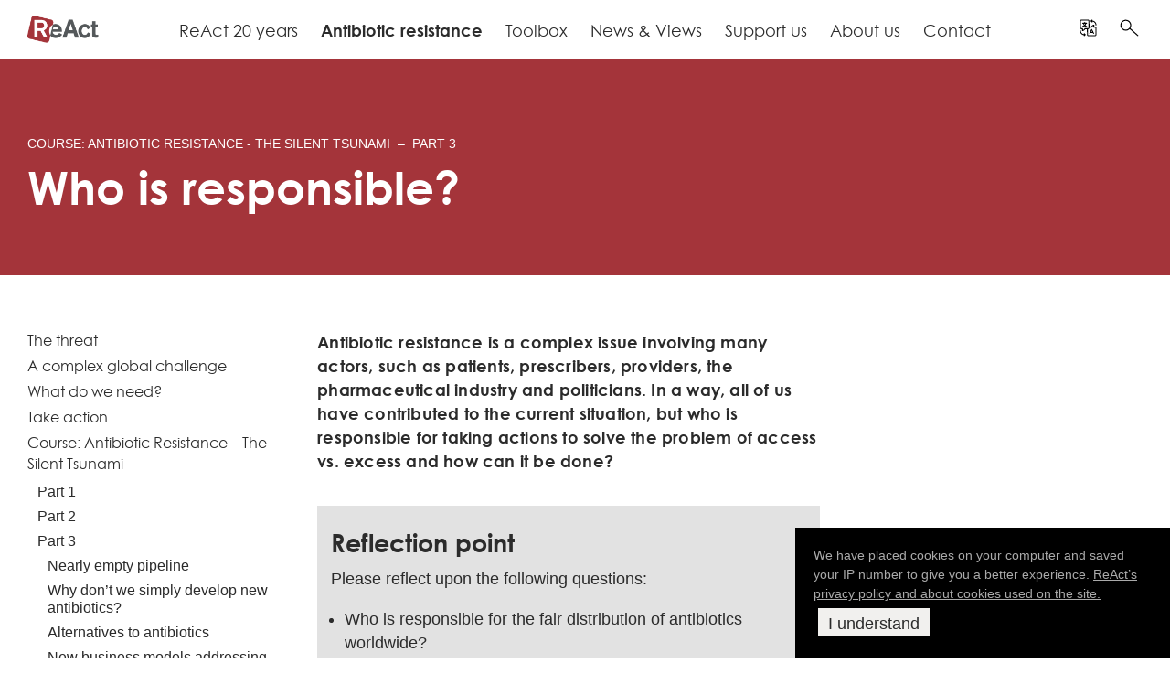

--- FILE ---
content_type: text/html; charset=UTF-8
request_url: https://www.reactgroup.org/antibiotic-resistance/course-antibiotic-resistance-the-silent-tsunami/part-3/who-is-responsible/
body_size: 13104
content:
<!DOCTYPE html>
<html lang="en-US">
<head>
	<meta charset="UTF-8">
	<meta name="viewport" content="width=device-width, initial-scale=1">

	<!-- Google Tag Manager -->
	<script>(function(w,d,s,l,i){w[l]=w[l]||[];w[l].push({'gtm.start':
		new Date().getTime(),event:'gtm.js'});var f=d.getElementsByTagName(s)[0],
		j=d.createElement(s),dl=l!='dataLayer'?'&l='+l:'';j.async=true;j.src=
		'https://www.googletagmanager.com/gtm.js?id='+i+dl;f.parentNode.insertBefore(j,f);
		})(window,document,'script','dataLayer','GTM-TSK6VHG');
	</script>
	<!-- End Google Tag Manager -->

	<meta name='robots' content='index, follow, max-image-preview:large, max-snippet:-1, max-video-preview:-1' />

	<!-- This site is optimized with the Yoast SEO Premium plugin v26.7 (Yoast SEO v26.7) - https://yoast.com/wordpress/plugins/seo/ -->
	<title>Who is responsible? &#8211; Part 3 &#8211; ReAct</title>
	<link rel="canonical" href="https://www.reactgroup.org/antibiotic-resistance/course-antibiotic-resistance-the-silent-tsunami/part-3/who-is-responsible/" />
	<meta property="og:locale" content="en_US" />
	<meta property="og:type" content="article" />
	<meta property="og:title" content="Who is responsible?" />
	<meta property="og:description" content="Reflection point Please reflect upon the following questions: Who is responsible for the fair distribution of antibiotics worldwide? How do we find distribution models that increase access to effective antibiotics while reducing excess use in low- and middle-income countries? © Uppsala University" />
	<meta property="og:url" content="https://www.reactgroup.org/antibiotic-resistance/course-antibiotic-resistance-the-silent-tsunami/part-3/who-is-responsible/" />
	<meta property="og:site_name" content="ReAct" />
	<meta property="article:publisher" content="https://www.facebook.com/reactgroup/" />
	<meta property="article:modified_time" content="2018-03-26T10:08:09+00:00" />
	<meta name="twitter:card" content="summary_large_image" />
	<meta name="twitter:site" content="@reactgroup" />
	<script type="application/ld+json" class="yoast-schema-graph">{"@context":"https://schema.org","@graph":[{"@type":"WebPage","@id":"https://www.reactgroup.org/antibiotic-resistance/course-antibiotic-resistance-the-silent-tsunami/part-3/who-is-responsible/","url":"https://www.reactgroup.org/antibiotic-resistance/course-antibiotic-resistance-the-silent-tsunami/part-3/who-is-responsible/","name":"Who is responsible? &#8211; Part 3 &#8211; ReAct","isPartOf":{"@id":"https://www.reactgroup.org/#website"},"datePublished":"2018-03-06T15:10:35+00:00","dateModified":"2018-03-26T10:08:09+00:00","breadcrumb":{"@id":"https://www.reactgroup.org/antibiotic-resistance/course-antibiotic-resistance-the-silent-tsunami/part-3/who-is-responsible/#breadcrumb"},"inLanguage":"en-US","potentialAction":[{"@type":"ReadAction","target":["https://www.reactgroup.org/antibiotic-resistance/course-antibiotic-resistance-the-silent-tsunami/part-3/who-is-responsible/"]}]},{"@type":"BreadcrumbList","@id":"https://www.reactgroup.org/antibiotic-resistance/course-antibiotic-resistance-the-silent-tsunami/part-3/who-is-responsible/#breadcrumb","itemListElement":[{"@type":"ListItem","position":1,"name":"Home","item":"https://www.reactgroup.org/"},{"@type":"ListItem","position":2,"name":"Antibiotic resistance","item":"https://www.reactgroup.org/antibiotic-resistance/"},{"@type":"ListItem","position":3,"name":"Course: Antibiotic Resistance &#8211; The Silent Tsunami","item":"https://www.reactgroup.org/antibiotic-resistance/course-antibiotic-resistance-the-silent-tsunami/"},{"@type":"ListItem","position":4,"name":"Part 3","item":"https://www.reactgroup.org/antibiotic-resistance/course-antibiotic-resistance-the-silent-tsunami/part-3/"},{"@type":"ListItem","position":5,"name":"Who is responsible?"}]},{"@type":"WebSite","@id":"https://www.reactgroup.org/#website","url":"https://www.reactgroup.org/","name":"ReAct","description":"Action on Antibiotic Resistance","potentialAction":[{"@type":"SearchAction","target":{"@type":"EntryPoint","urlTemplate":"https://www.reactgroup.org/?s={search_term_string}"},"query-input":{"@type":"PropertyValueSpecification","valueRequired":true,"valueName":"search_term_string"}}],"inLanguage":"en-US"}]}</script>
	<!-- / Yoast SEO Premium plugin. -->


<link rel='dns-prefetch' href='//www.reactgroup.org' />
<link rel="alternate" type="application/rss+xml" title="ReAct &raquo; Feed" href="https://www.reactgroup.org/feed/" />
<link rel="alternate" type="application/rss+xml" title="ReAct &raquo; Comments Feed" href="https://www.reactgroup.org/comments/feed/" />
<link rel="alternate" title="oEmbed (JSON)" type="application/json+oembed" href="https://www.reactgroup.org/wp-json/oembed/1.0/embed?url=https%3A%2F%2Fwww.reactgroup.org%2Fantibiotic-resistance%2Fcourse-antibiotic-resistance-the-silent-tsunami%2Fpart-3%2Fwho-is-responsible%2F" />
<link rel="alternate" title="oEmbed (XML)" type="text/xml+oembed" href="https://www.reactgroup.org/wp-json/oembed/1.0/embed?url=https%3A%2F%2Fwww.reactgroup.org%2Fantibiotic-resistance%2Fcourse-antibiotic-resistance-the-silent-tsunami%2Fpart-3%2Fwho-is-responsible%2F&#038;format=xml" />
<style id='wp-img-auto-sizes-contain-inline-css' type='text/css'>
img:is([sizes=auto i],[sizes^="auto," i]){contain-intrinsic-size:3000px 1500px}
/*# sourceURL=wp-img-auto-sizes-contain-inline-css */
</style>
<style id='wp-block-library-inline-css' type='text/css'>
:root{--wp-block-synced-color:#7a00df;--wp-block-synced-color--rgb:122,0,223;--wp-bound-block-color:var(--wp-block-synced-color);--wp-editor-canvas-background:#ddd;--wp-admin-theme-color:#007cba;--wp-admin-theme-color--rgb:0,124,186;--wp-admin-theme-color-darker-10:#006ba1;--wp-admin-theme-color-darker-10--rgb:0,107,160.5;--wp-admin-theme-color-darker-20:#005a87;--wp-admin-theme-color-darker-20--rgb:0,90,135;--wp-admin-border-width-focus:2px}@media (min-resolution:192dpi){:root{--wp-admin-border-width-focus:1.5px}}.wp-element-button{cursor:pointer}:root .has-very-light-gray-background-color{background-color:#eee}:root .has-very-dark-gray-background-color{background-color:#313131}:root .has-very-light-gray-color{color:#eee}:root .has-very-dark-gray-color{color:#313131}:root .has-vivid-green-cyan-to-vivid-cyan-blue-gradient-background{background:linear-gradient(135deg,#00d084,#0693e3)}:root .has-purple-crush-gradient-background{background:linear-gradient(135deg,#34e2e4,#4721fb 50%,#ab1dfe)}:root .has-hazy-dawn-gradient-background{background:linear-gradient(135deg,#faaca8,#dad0ec)}:root .has-subdued-olive-gradient-background{background:linear-gradient(135deg,#fafae1,#67a671)}:root .has-atomic-cream-gradient-background{background:linear-gradient(135deg,#fdd79a,#004a59)}:root .has-nightshade-gradient-background{background:linear-gradient(135deg,#330968,#31cdcf)}:root .has-midnight-gradient-background{background:linear-gradient(135deg,#020381,#2874fc)}:root{--wp--preset--font-size--normal:16px;--wp--preset--font-size--huge:42px}.has-regular-font-size{font-size:1em}.has-larger-font-size{font-size:2.625em}.has-normal-font-size{font-size:var(--wp--preset--font-size--normal)}.has-huge-font-size{font-size:var(--wp--preset--font-size--huge)}.has-text-align-center{text-align:center}.has-text-align-left{text-align:left}.has-text-align-right{text-align:right}.has-fit-text{white-space:nowrap!important}#end-resizable-editor-section{display:none}.aligncenter{clear:both}.items-justified-left{justify-content:flex-start}.items-justified-center{justify-content:center}.items-justified-right{justify-content:flex-end}.items-justified-space-between{justify-content:space-between}.screen-reader-text{border:0;clip-path:inset(50%);height:1px;margin:-1px;overflow:hidden;padding:0;position:absolute;width:1px;word-wrap:normal!important}.screen-reader-text:focus{background-color:#ddd;clip-path:none;color:#444;display:block;font-size:1em;height:auto;left:5px;line-height:normal;padding:15px 23px 14px;text-decoration:none;top:5px;width:auto;z-index:100000}html :where(.has-border-color){border-style:solid}html :where([style*=border-top-color]){border-top-style:solid}html :where([style*=border-right-color]){border-right-style:solid}html :where([style*=border-bottom-color]){border-bottom-style:solid}html :where([style*=border-left-color]){border-left-style:solid}html :where([style*=border-width]){border-style:solid}html :where([style*=border-top-width]){border-top-style:solid}html :where([style*=border-right-width]){border-right-style:solid}html :where([style*=border-bottom-width]){border-bottom-style:solid}html :where([style*=border-left-width]){border-left-style:solid}html :where(img[class*=wp-image-]){height:auto;max-width:100%}:where(figure){margin:0 0 1em}html :where(.is-position-sticky){--wp-admin--admin-bar--position-offset:var(--wp-admin--admin-bar--height,0px)}@media screen and (max-width:600px){html :where(.is-position-sticky){--wp-admin--admin-bar--position-offset:0px}}

/*# sourceURL=wp-block-library-inline-css */
</style><style id='global-styles-inline-css' type='text/css'>
:root{--wp--preset--aspect-ratio--square: 1;--wp--preset--aspect-ratio--4-3: 4/3;--wp--preset--aspect-ratio--3-4: 3/4;--wp--preset--aspect-ratio--3-2: 3/2;--wp--preset--aspect-ratio--2-3: 2/3;--wp--preset--aspect-ratio--16-9: 16/9;--wp--preset--aspect-ratio--9-16: 9/16;--wp--preset--color--black: #000000;--wp--preset--color--cyan-bluish-gray: #abb8c3;--wp--preset--color--white: #ffffff;--wp--preset--color--pale-pink: #f78da7;--wp--preset--color--vivid-red: #cf2e2e;--wp--preset--color--luminous-vivid-orange: #ff6900;--wp--preset--color--luminous-vivid-amber: #fcb900;--wp--preset--color--light-green-cyan: #7bdcb5;--wp--preset--color--vivid-green-cyan: #00d084;--wp--preset--color--pale-cyan-blue: #8ed1fc;--wp--preset--color--vivid-cyan-blue: #0693e3;--wp--preset--color--vivid-purple: #9b51e0;--wp--preset--gradient--vivid-cyan-blue-to-vivid-purple: linear-gradient(135deg,rgb(6,147,227) 0%,rgb(155,81,224) 100%);--wp--preset--gradient--light-green-cyan-to-vivid-green-cyan: linear-gradient(135deg,rgb(122,220,180) 0%,rgb(0,208,130) 100%);--wp--preset--gradient--luminous-vivid-amber-to-luminous-vivid-orange: linear-gradient(135deg,rgb(252,185,0) 0%,rgb(255,105,0) 100%);--wp--preset--gradient--luminous-vivid-orange-to-vivid-red: linear-gradient(135deg,rgb(255,105,0) 0%,rgb(207,46,46) 100%);--wp--preset--gradient--very-light-gray-to-cyan-bluish-gray: linear-gradient(135deg,rgb(238,238,238) 0%,rgb(169,184,195) 100%);--wp--preset--gradient--cool-to-warm-spectrum: linear-gradient(135deg,rgb(74,234,220) 0%,rgb(151,120,209) 20%,rgb(207,42,186) 40%,rgb(238,44,130) 60%,rgb(251,105,98) 80%,rgb(254,248,76) 100%);--wp--preset--gradient--blush-light-purple: linear-gradient(135deg,rgb(255,206,236) 0%,rgb(152,150,240) 100%);--wp--preset--gradient--blush-bordeaux: linear-gradient(135deg,rgb(254,205,165) 0%,rgb(254,45,45) 50%,rgb(107,0,62) 100%);--wp--preset--gradient--luminous-dusk: linear-gradient(135deg,rgb(255,203,112) 0%,rgb(199,81,192) 50%,rgb(65,88,208) 100%);--wp--preset--gradient--pale-ocean: linear-gradient(135deg,rgb(255,245,203) 0%,rgb(182,227,212) 50%,rgb(51,167,181) 100%);--wp--preset--gradient--electric-grass: linear-gradient(135deg,rgb(202,248,128) 0%,rgb(113,206,126) 100%);--wp--preset--gradient--midnight: linear-gradient(135deg,rgb(2,3,129) 0%,rgb(40,116,252) 100%);--wp--preset--font-size--small: 13px;--wp--preset--font-size--medium: 20px;--wp--preset--font-size--large: 36px;--wp--preset--font-size--x-large: 42px;--wp--preset--spacing--20: 0.44rem;--wp--preset--spacing--30: 0.67rem;--wp--preset--spacing--40: 1rem;--wp--preset--spacing--50: 1.5rem;--wp--preset--spacing--60: 2.25rem;--wp--preset--spacing--70: 3.38rem;--wp--preset--spacing--80: 5.06rem;--wp--preset--shadow--natural: 6px 6px 9px rgba(0, 0, 0, 0.2);--wp--preset--shadow--deep: 12px 12px 50px rgba(0, 0, 0, 0.4);--wp--preset--shadow--sharp: 6px 6px 0px rgba(0, 0, 0, 0.2);--wp--preset--shadow--outlined: 6px 6px 0px -3px rgb(255, 255, 255), 6px 6px rgb(0, 0, 0);--wp--preset--shadow--crisp: 6px 6px 0px rgb(0, 0, 0);}:where(.is-layout-flex){gap: 0.5em;}:where(.is-layout-grid){gap: 0.5em;}body .is-layout-flex{display: flex;}.is-layout-flex{flex-wrap: wrap;align-items: center;}.is-layout-flex > :is(*, div){margin: 0;}body .is-layout-grid{display: grid;}.is-layout-grid > :is(*, div){margin: 0;}:where(.wp-block-columns.is-layout-flex){gap: 2em;}:where(.wp-block-columns.is-layout-grid){gap: 2em;}:where(.wp-block-post-template.is-layout-flex){gap: 1.25em;}:where(.wp-block-post-template.is-layout-grid){gap: 1.25em;}.has-black-color{color: var(--wp--preset--color--black) !important;}.has-cyan-bluish-gray-color{color: var(--wp--preset--color--cyan-bluish-gray) !important;}.has-white-color{color: var(--wp--preset--color--white) !important;}.has-pale-pink-color{color: var(--wp--preset--color--pale-pink) !important;}.has-vivid-red-color{color: var(--wp--preset--color--vivid-red) !important;}.has-luminous-vivid-orange-color{color: var(--wp--preset--color--luminous-vivid-orange) !important;}.has-luminous-vivid-amber-color{color: var(--wp--preset--color--luminous-vivid-amber) !important;}.has-light-green-cyan-color{color: var(--wp--preset--color--light-green-cyan) !important;}.has-vivid-green-cyan-color{color: var(--wp--preset--color--vivid-green-cyan) !important;}.has-pale-cyan-blue-color{color: var(--wp--preset--color--pale-cyan-blue) !important;}.has-vivid-cyan-blue-color{color: var(--wp--preset--color--vivid-cyan-blue) !important;}.has-vivid-purple-color{color: var(--wp--preset--color--vivid-purple) !important;}.has-black-background-color{background-color: var(--wp--preset--color--black) !important;}.has-cyan-bluish-gray-background-color{background-color: var(--wp--preset--color--cyan-bluish-gray) !important;}.has-white-background-color{background-color: var(--wp--preset--color--white) !important;}.has-pale-pink-background-color{background-color: var(--wp--preset--color--pale-pink) !important;}.has-vivid-red-background-color{background-color: var(--wp--preset--color--vivid-red) !important;}.has-luminous-vivid-orange-background-color{background-color: var(--wp--preset--color--luminous-vivid-orange) !important;}.has-luminous-vivid-amber-background-color{background-color: var(--wp--preset--color--luminous-vivid-amber) !important;}.has-light-green-cyan-background-color{background-color: var(--wp--preset--color--light-green-cyan) !important;}.has-vivid-green-cyan-background-color{background-color: var(--wp--preset--color--vivid-green-cyan) !important;}.has-pale-cyan-blue-background-color{background-color: var(--wp--preset--color--pale-cyan-blue) !important;}.has-vivid-cyan-blue-background-color{background-color: var(--wp--preset--color--vivid-cyan-blue) !important;}.has-vivid-purple-background-color{background-color: var(--wp--preset--color--vivid-purple) !important;}.has-black-border-color{border-color: var(--wp--preset--color--black) !important;}.has-cyan-bluish-gray-border-color{border-color: var(--wp--preset--color--cyan-bluish-gray) !important;}.has-white-border-color{border-color: var(--wp--preset--color--white) !important;}.has-pale-pink-border-color{border-color: var(--wp--preset--color--pale-pink) !important;}.has-vivid-red-border-color{border-color: var(--wp--preset--color--vivid-red) !important;}.has-luminous-vivid-orange-border-color{border-color: var(--wp--preset--color--luminous-vivid-orange) !important;}.has-luminous-vivid-amber-border-color{border-color: var(--wp--preset--color--luminous-vivid-amber) !important;}.has-light-green-cyan-border-color{border-color: var(--wp--preset--color--light-green-cyan) !important;}.has-vivid-green-cyan-border-color{border-color: var(--wp--preset--color--vivid-green-cyan) !important;}.has-pale-cyan-blue-border-color{border-color: var(--wp--preset--color--pale-cyan-blue) !important;}.has-vivid-cyan-blue-border-color{border-color: var(--wp--preset--color--vivid-cyan-blue) !important;}.has-vivid-purple-border-color{border-color: var(--wp--preset--color--vivid-purple) !important;}.has-vivid-cyan-blue-to-vivid-purple-gradient-background{background: var(--wp--preset--gradient--vivid-cyan-blue-to-vivid-purple) !important;}.has-light-green-cyan-to-vivid-green-cyan-gradient-background{background: var(--wp--preset--gradient--light-green-cyan-to-vivid-green-cyan) !important;}.has-luminous-vivid-amber-to-luminous-vivid-orange-gradient-background{background: var(--wp--preset--gradient--luminous-vivid-amber-to-luminous-vivid-orange) !important;}.has-luminous-vivid-orange-to-vivid-red-gradient-background{background: var(--wp--preset--gradient--luminous-vivid-orange-to-vivid-red) !important;}.has-very-light-gray-to-cyan-bluish-gray-gradient-background{background: var(--wp--preset--gradient--very-light-gray-to-cyan-bluish-gray) !important;}.has-cool-to-warm-spectrum-gradient-background{background: var(--wp--preset--gradient--cool-to-warm-spectrum) !important;}.has-blush-light-purple-gradient-background{background: var(--wp--preset--gradient--blush-light-purple) !important;}.has-blush-bordeaux-gradient-background{background: var(--wp--preset--gradient--blush-bordeaux) !important;}.has-luminous-dusk-gradient-background{background: var(--wp--preset--gradient--luminous-dusk) !important;}.has-pale-ocean-gradient-background{background: var(--wp--preset--gradient--pale-ocean) !important;}.has-electric-grass-gradient-background{background: var(--wp--preset--gradient--electric-grass) !important;}.has-midnight-gradient-background{background: var(--wp--preset--gradient--midnight) !important;}.has-small-font-size{font-size: var(--wp--preset--font-size--small) !important;}.has-medium-font-size{font-size: var(--wp--preset--font-size--medium) !important;}.has-large-font-size{font-size: var(--wp--preset--font-size--large) !important;}.has-x-large-font-size{font-size: var(--wp--preset--font-size--x-large) !important;}
/*# sourceURL=global-styles-inline-css */
</style>

<style id='classic-theme-styles-inline-css' type='text/css'>
/*! This file is auto-generated */
.wp-block-button__link{color:#fff;background-color:#32373c;border-radius:9999px;box-shadow:none;text-decoration:none;padding:calc(.667em + 2px) calc(1.333em + 2px);font-size:1.125em}.wp-block-file__button{background:#32373c;color:#fff;text-decoration:none}
/*# sourceURL=/wp-includes/css/classic-themes.min.css */
</style>
<link rel='stylesheet' id='main-style-css' href='https://www.reactgroup.org/wp-content/themes/react-2016/css.3.css?ver=20230819' type='text/css' media='all' />
<link rel='stylesheet' id='zotpress.shortcode.min.css-css' href='https://www.reactgroup.org/wp-content/plugins/zotpress/css/zotpress.shortcode.min.css?ver=7.4' type='text/css' media='all' />
<script type="text/javascript" src="https://www.reactgroup.org/wp-includes/js/jquery/jquery.min.js?ver=3.7.1" id="jquery-core-js"></script>
<script type="text/javascript" src="https://www.reactgroup.org/wp-includes/js/jquery/jquery-migrate.min.js?ver=3.4.1" id="jquery-migrate-js"></script>
<link rel="https://api.w.org/" href="https://www.reactgroup.org/wp-json/" /><link rel="alternate" title="JSON" type="application/json" href="https://www.reactgroup.org/wp-json/wp/v2/pages/20565" /><link rel='shortlink' href='https://www.reactgroup.org/?p=20565' />
		<!-- HappyForms global container -->
		<script type="text/javascript">HappyForms = {};</script>
		<!-- End of HappyForms global container -->
		<link rel="icon" href="https://www.reactgroup.org/wp-content/uploads/2020/05/cropped-Favicon-32x32.png" sizes="32x32" />
<link rel="icon" href="https://www.reactgroup.org/wp-content/uploads/2020/05/cropped-Favicon-192x192.png" sizes="192x192" />
<link rel="apple-touch-icon" href="https://www.reactgroup.org/wp-content/uploads/2020/05/cropped-Favicon-180x180.png" />
<meta name="msapplication-TileImage" content="https://www.reactgroup.org/wp-content/uploads/2020/05/cropped-Favicon-270x270.png" />
</head>

<body class="wp-singular page-template-default page page-id-20565 page-child parent-pageid-20533 wp-theme-react-2016">
	<!-- Google Tag Manager (noscript) -->
	<noscript><iframe src="https://www.googletagmanager.com/ns.html?id=GTM-TSK6VHG" height="0" width="0" style="display:none;visibility:hidden"></iframe></noscript>
	<!-- End Google Tag Manager (noscript) -->

	<!-- Shortcut to Content -->
	<a class="skip-link screen-reader-text" href="#main">Skip to content</a>
	<div id="menu-overlay"></diV>

	<header role="banner" id="main-header">
		<div id="main-header-inner">
			<button class="menu-open" aria-controls="mobile-nav">Menu</button>

			<a href="/" class="logo"><img src="https://www.reactgroup.org/wp-content/themes/react-2016/materials/subPageLogo.png" alt="ReAct" /></a>

			<nav id="primary-navigation" class="primary-navigation"><ul id="menu-top-menu" class="nav-menu"><li id="menu-item-40623" class="menu-item menu-item-type-post_type menu-item-object-page menu-item-40623"><a href="https://www.reactgroup.org/react-20-years/">ReAct 20 years</a></li>
<li id="menu-item-11231" class="menu-item menu-item-type-post_type menu-item-object-page current-page-ancestor menu-item-11231"><a href="https://www.reactgroup.org/antibiotic-resistance/">Antibiotic resistance</a></li>
<li id="menu-item-11230" class="menu-item menu-item-type-post_type menu-item-object-page menu-item-11230"><a href="https://www.reactgroup.org/toolbox/">Toolbox</a></li>
<li id="menu-item-16549" class="menu-item menu-item-type-post_type menu-item-object-page menu-item-16549"><a href="https://www.reactgroup.org/news-and-views/">News &#038; Views</a></li>
<li id="menu-item-39043" class="menu-item menu-item-type-post_type menu-item-object-page menu-item-39043"><a href="https://www.reactgroup.org/support-us/">Support us</a></li>
<li id="menu-item-11229" class="menu-item menu-item-type-post_type menu-item-object-page menu-item-11229"><a href="https://www.reactgroup.org/about-us/">About us</a></li>
<li id="menu-item-27407" class="menu-item menu-item-type-post_type menu-item-object-page menu-item-27407"><a href="https://www.reactgroup.org/contact/">Contact</a></li>
</ul></nav>
			<button id="translate-panel-open-button" class="translate-open" role="search" aria-controls="translate-panel"><img id="translate-panel-open-button-img" src="/wp-content/themes/react-2016/materials/icons/Icon--Translate.svg" width="25"><span class="screen-reader-text">Open translation settings</span></button>
			<div class="translate-panel" id="translate-panel">
				<div id="google_translate_outer__2">
					<div id="google_translate_element__2"></div>
					<p class="google_translate_info">Automatic translation by Google. <a href="/about-us/translate-function/">Limitations and info.</a></p>
				</div>
				<button class="translate-close" aria-controls="search-panel"><img src="/wp-content/themes/react-2016/materials/icons/Icon--Close-White.svg" width="25" alt="Close translation settings" ></button>

				<script type="text/javascript">
					function googleTranslateElementInit() {
						if (document.getElementById('google_translate_element__2')) {
							new google.translate.TranslateElement({pageLanguage: 'en', includedLanguages: 'ar,bn,de,es,en,fa,fr,hi,hu,id,it,ja,jv,ko,mr,ms,pa,pt,ru,sv,sw,ta,te,tr,ur,vi,zh-CN,zh-TW', layout: google.translate.TranslateElement.InlineLayout.SIMPLE, autoDisplay: false}, 'google_translate_element__2');
							/* in array we can also include: , gaTrack: true, gaId: 'UA-21640952-1' */
						}
					}
				</script><script type="text/javascript" src="//translate.google.com/translate_a/element.js?cb=googleTranslateElementInit" async></script>
			</div>

			<button class="search-open" role="search" aria-controls="search-panel"><img src="/wp-content/themes/react-2016/materials/icons/Icon--Search.svg" width="25" alt="Open search field" ></button>
			<div class="search-panel" id="search-panel" role="search">
				<link rel='stylesheet' id='searchwp-forms-css' href='https://www.reactgroup.org/wp-content/plugins/searchwp/assets/css/frontend/search-forms.min.css?ver=4.5.6' type='text/css' media='all' />
		<style>
			
			
			
			
			
			
			
			
					</style>
				<form id="searchwp-form-1"
			role="search"
			method="get"
			class="searchwp-form"
			action="/"
			aria-label="Search">
			<input type="hidden" name="swp_form[form_id]" value="1">
			<div class="swp-flex--col swp-flex--wrap swp-flex--gap-md">
				<div class="swp-flex--row swp-items-stretch swp-flex--gap-md">
					<div class="searchwp-form-input-container swp-items-stretch">
						
																		<input type="search"
							class="swp-input--search swp-input"
							placeholder=""
							value=""
							name="s"
							title=""
						   	aria-label="Search"
							aria-required="false"
							 data-swplive="true" data-swpengine="default"                        />
					</div>

											<input type="submit"
							class="search-submit swp-button"
							value="Search"
							aria-label="Search"
						/>
					
				</div>

				
							</div>
					</form>
						<button class="search-close" aria-controls="search-panel"><img src="/wp-content/themes/react-2016/materials/icons/Icon--Close-White.svg" width="25" alt="Close search field" ></button>
			</div>
		</div>
	</header>
	<div class="main-header-space"></div>
<section style="" class="hero-header--article red-bg  ">
	<div class="hero-header--with-menu--inner">
		
		<div class="hero-header--inner">
									<span class="eyebrow">
				<a href="https://www.reactgroup.org/antibiotic-resistance/course-antibiotic-resistance-the-silent-tsunami/">Course: Antibiotic Resistance - The Silent Tsunami</a> <span class="eyebrow-separator">&nbsp;&ndash;&nbsp;</span> 				<a href="https://www.reactgroup.org/antibiotic-resistance/course-antibiotic-resistance-the-silent-tsunami/part-3/">Part 3</a>
			</span>
				
			<h1>Who is responsible?</h1>
		</div>
			</div>
</section>

	
		<div class="article-container red-theme-color">
			<div class="structure-container">
				<div class="structure-col-importance-2">

					<div class="left-column">
		<aside class="article-nav">
			<nav class="nav">
				<div class="menu-article-container">
					<ul id="menu-article" class="menu">
						<li class="page_item page-item-11680"><a href="https://www.reactgroup.org/antibiotic-resistance/the-threat/">The threat</a></li>
<li class="page_item page-item-11682"><a href="https://www.reactgroup.org/antibiotic-resistance/a-complex-global-challenge/">A complex global challenge</a></li>
<li class="page_item page-item-11740"><a href="https://www.reactgroup.org/antibiotic-resistance/what-do-we-need/">What do we need?</a></li>
<li class="page_item page-item-11746"><a href="https://www.reactgroup.org/antibiotic-resistance/take-action/">Take action</a></li>
<li class="page_item page-item-20204 page_item_has_children current_page_ancestor"><a href="https://www.reactgroup.org/antibiotic-resistance/course-antibiotic-resistance-the-silent-tsunami/">Course: Antibiotic Resistance &#8211; The Silent Tsunami</a>
<ul class='children'>
	<li class="page_item page-item-20205 page_item_has_children"><a href="https://www.reactgroup.org/antibiotic-resistance/course-antibiotic-resistance-the-silent-tsunami/part-1/">Part 1</a>
	<ul class='children'>
		<li class="page_item page-item-20209"><a href="https://www.reactgroup.org/antibiotic-resistance/course-antibiotic-resistance-the-silent-tsunami/part-1/welcome-to-the-course/">Welcome to the course</a></li>
		<li class="page_item page-item-20216"><a href="https://www.reactgroup.org/antibiotic-resistance/course-antibiotic-resistance-the-silent-tsunami/part-1/meet-the-course-team/">Meet the course team</a></li>
		<li class="page_item page-item-20218"><a href="https://www.reactgroup.org/antibiotic-resistance/course-antibiotic-resistance-the-silent-tsunami/part-1/glossary/">Glossary</a></li>
		<li class="page_item page-item-20219"><a href="https://www.reactgroup.org/antibiotic-resistance/course-antibiotic-resistance-the-silent-tsunami/part-1/the-discovery-of-antibiotics/">The discovery of antibiotics</a></li>
		<li class="page_item page-item-20221"><a href="https://www.reactgroup.org/antibiotic-resistance/course-antibiotic-resistance-the-silent-tsunami/part-1/the-burden-of-antibiotic-resistance/">The burden of antibiotic resistance</a></li>
		<li class="page_item page-item-20222"><a href="https://www.reactgroup.org/antibiotic-resistance/course-antibiotic-resistance-the-silent-tsunami/part-1/warm-up-exercise/">Warm-up exercise</a></li>
		<li class="page_item page-item-20225"><a href="https://www.reactgroup.org/antibiotic-resistance/course-antibiotic-resistance-the-silent-tsunami/part-1/has-flemings-warning-been-ignored/">Has Fleming&#8217;s warning been ignored?</a></li>
		<li class="page_item page-item-20226"><a href="https://www.reactgroup.org/antibiotic-resistance/course-antibiotic-resistance-the-silent-tsunami/part-1/experiences-from-the-field/">Experiences from the field</a></li>
		<li class="page_item page-item-20228"><a href="https://www.reactgroup.org/antibiotic-resistance/course-antibiotic-resistance-the-silent-tsunami/part-1/antibiotic-resistance-in-the-media/">Antibiotic resistance in the media</a></li>
		<li class="page_item page-item-20730"><a href="https://www.reactgroup.org/antibiotic-resistance/course-antibiotic-resistance-the-silent-tsunami/part-1/test-your-understanding/">Test your understanding I</a></li>
		<li class="page_item page-item-21200"><a href="https://www.reactgroup.org/antibiotic-resistance/course-antibiotic-resistance-the-silent-tsunami/part-1/reflection-and-analysis-the-importance-of-surveillance/">Reflection and analysis: the importance of surveillance</a></li>
		<li class="page_item page-item-20229"><a href="https://www.reactgroup.org/antibiotic-resistance/course-antibiotic-resistance-the-silent-tsunami/part-1/end-of-part-1/">End of part 1</a></li>
	</ul>
</li>
	<li class="page_item page-item-20207 page_item_has_children"><a href="https://www.reactgroup.org/antibiotic-resistance/course-antibiotic-resistance-the-silent-tsunami/part-2/">Part 2</a>
	<ul class='children'>
		<li class="page_item page-item-20230"><a href="https://www.reactgroup.org/antibiotic-resistance/course-antibiotic-resistance-the-silent-tsunami/part-2/bacteria-basics/">Bacteria basics</a></li>
		<li class="page_item page-item-20231"><a href="https://www.reactgroup.org/antibiotic-resistance/course-antibiotic-resistance-the-silent-tsunami/part-2/bacterial-evolution-and-importance-of-normal-flora/">Bacterial evolution and importance of normal flora</a></li>
		<li class="page_item page-item-20232"><a href="https://www.reactgroup.org/antibiotic-resistance/course-antibiotic-resistance-the-silent-tsunami/part-2/antibiotic-basics/">Antibiotic basics</a></li>
		<li class="page_item page-item-20233"><a href="https://www.reactgroup.org/antibiotic-resistance/course-antibiotic-resistance-the-silent-tsunami/part-2/a-doctors-reality/">A doctor&#8217;s reality</a></li>
		<li class="page_item page-item-20234"><a href="https://www.reactgroup.org/antibiotic-resistance/course-antibiotic-resistance-the-silent-tsunami/part-2/an-ethical-dilemma/">An ethical dilemma</a></li>
		<li class="page_item page-item-20235"><a href="https://www.reactgroup.org/antibiotic-resistance/course-antibiotic-resistance-the-silent-tsunami/part-2/antibiotic-use-in-humans/">Antibiotic use in humans</a></li>
		<li class="page_item page-item-20236"><a href="https://www.reactgroup.org/antibiotic-resistance/course-antibiotic-resistance-the-silent-tsunami/part-2/antibiotic-use-in-animals/">Antibiotic use in animals</a></li>
		<li class="page_item page-item-20237"><a href="https://www.reactgroup.org/antibiotic-resistance/course-antibiotic-resistance-the-silent-tsunami/part-2/introduction-antibiotic-resistance/">Introduction to antibiotic resistance</a></li>
		<li class="page_item page-item-20238"><a href="https://www.reactgroup.org/antibiotic-resistance/course-antibiotic-resistance-the-silent-tsunami/part-2/emergence-and-spread-of-antibiotic-resistance/">Emergence and spread of antibiotic resistance</a></li>
		<li class="page_item page-item-20795"><a href="https://www.reactgroup.org/antibiotic-resistance/course-antibiotic-resistance-the-silent-tsunami/part-2/infection-prevention-and-control-in-the-clinic/">Infection prevention and control in the clinic</a></li>
		<li class="page_item page-item-20239"><a href="https://www.reactgroup.org/antibiotic-resistance/course-antibiotic-resistance-the-silent-tsunami/part-2/antibiotics-and-resistance/">Antibiotics and resistance (quiz)</a></li>
		<li class="page_item page-item-20740"><a href="https://www.reactgroup.org/antibiotic-resistance/course-antibiotic-resistance-the-silent-tsunami/part-2/test-your-understanding-ii/">Test your understanding II</a></li>
		<li class="page_item page-item-21212"><a href="https://www.reactgroup.org/antibiotic-resistance/course-antibiotic-resistance-the-silent-tsunami/part-2/reflection-and-analysis-optimizing-antibiotic-use-on-poultry-farms/">Reflection and analysis: optimizing antibiotic use on poultry farms</a></li>
		<li class="page_item page-item-20531"><a href="https://www.reactgroup.org/antibiotic-resistance/course-antibiotic-resistance-the-silent-tsunami/part-2/end-of-part-2/">End of part 2</a></li>
	</ul>
</li>
	<li class="page_item page-item-20533 page_item_has_children current_page_ancestor current_page_parent"><a href="https://www.reactgroup.org/antibiotic-resistance/course-antibiotic-resistance-the-silent-tsunami/part-3/">Part 3</a>
	<ul class='children'>
		<li class="page_item page-item-20536"><a href="https://www.reactgroup.org/antibiotic-resistance/course-antibiotic-resistance-the-silent-tsunami/part-3/nearly-empty-pipeline/">Nearly empty pipeline</a></li>
		<li class="page_item page-item-20537"><a href="https://www.reactgroup.org/antibiotic-resistance/course-antibiotic-resistance-the-silent-tsunami/part-3/why-dont-we-simply-develop-new-antibiotics/">Why don&#8217;t we simply develop new antibiotics?</a></li>
		<li class="page_item page-item-20556"><a href="https://www.reactgroup.org/antibiotic-resistance/course-antibiotic-resistance-the-silent-tsunami/part-3/alternatives-to-antibiotics/">Alternatives to antibiotics</a></li>
		<li class="page_item page-item-20557"><a href="https://www.reactgroup.org/antibiotic-resistance/course-antibiotic-resistance-the-silent-tsunami/part-3/new-business-models-addressing-antibiotic-resistance/">New business models addressing antibiotic resistance</a></li>
		<li class="page_item page-item-20559"><a href="https://www.reactgroup.org/antibiotic-resistance/course-antibiotic-resistance-the-silent-tsunami/part-3/how-can-we-tackle-this-rather-critical-situation/">How can we tackle this rather critical situation?</a></li>
		<li class="page_item page-item-20560"><a href="https://www.reactgroup.org/antibiotic-resistance/course-antibiotic-resistance-the-silent-tsunami/part-3/innovation-of-antibiotics/">Innovation of antibiotics</a></li>
		<li class="page_item page-item-20563"><a href="https://www.reactgroup.org/antibiotic-resistance/course-antibiotic-resistance-the-silent-tsunami/part-3/securing-access-while-reducing-excess/">Securing access while reducing excess</a></li>
		<li class="page_item page-item-20564"><a href="https://www.reactgroup.org/antibiotic-resistance/course-antibiotic-resistance-the-silent-tsunami/part-3/access-not-excess-rational-use-of-antibiotics/">Access not excess &#8211; rational use of antibiotics</a></li>
		<li class="page_item page-item-20565 current_page_item"><a href="https://www.reactgroup.org/antibiotic-resistance/course-antibiotic-resistance-the-silent-tsunami/part-3/who-is-responsible/" aria-current="page">Who is responsible?</a></li>
		<li class="page_item page-item-20750"><a href="https://www.reactgroup.org/antibiotic-resistance/course-antibiotic-resistance-the-silent-tsunami/part-3/test-your-understanding-iii/">Test your understanding III</a></li>
		<li class="page_item page-item-21215"><a href="https://www.reactgroup.org/antibiotic-resistance/course-antibiotic-resistance-the-silent-tsunami/part-3/reflection-and-analysis-the-access-excess-dilemma/">Reflection and analysis: the access-excess dilemma</a></li>
		<li class="page_item page-item-20566"><a href="https://www.reactgroup.org/antibiotic-resistance/course-antibiotic-resistance-the-silent-tsunami/part-3/end-of-part-3/">End of part 3</a></li>
	</ul>
</li>
	<li class="page_item page-item-20567 page_item_has_children"><a href="https://www.reactgroup.org/antibiotic-resistance/course-antibiotic-resistance-the-silent-tsunami/part-4/">Part 4</a>
	<ul class='children'>
		<li class="page_item page-item-20568"><a href="https://www.reactgroup.org/antibiotic-resistance/course-antibiotic-resistance-the-silent-tsunami/part-4/a-global-problem/">A global problem</a></li>
		<li class="page_item page-item-20584"><a href="https://www.reactgroup.org/antibiotic-resistance/course-antibiotic-resistance-the-silent-tsunami/part-4/what-do-we-need-to-do-for-the-future/">What do we need to do for the future?</a></li>
		<li class="page_item page-item-20585"><a href="https://www.reactgroup.org/antibiotic-resistance/course-antibiotic-resistance-the-silent-tsunami/part-4/ongoing-initiatives-to-fight-antibiotic-resistance/">Global initiatives to fight antibiotic resistance</a></li>
		<li class="page_item page-item-20586"><a href="https://www.reactgroup.org/antibiotic-resistance/course-antibiotic-resistance-the-silent-tsunami/part-4/what-can-i-do/">What can I do?</a></li>
		<li class="page_item page-item-20771"><a href="https://www.reactgroup.org/antibiotic-resistance/course-antibiotic-resistance-the-silent-tsunami/part-4/resistance-quiz/">Resistance quiz</a></li>
		<li class="page_item page-item-20588"><a href="https://www.reactgroup.org/antibiotic-resistance/course-antibiotic-resistance-the-silent-tsunami/part-4/panel-discussion/">Panel discussion</a></li>
		<li class="page_item page-item-20589"><a href="https://www.reactgroup.org/antibiotic-resistance/course-antibiotic-resistance-the-silent-tsunami/part-4/where-do-you-think-we-will-be-in-50-years/">Where do you think we will be in 50 years?</a></li>
		<li class="page_item page-item-20590"><a href="https://www.reactgroup.org/antibiotic-resistance/course-antibiotic-resistance-the-silent-tsunami/part-4/test-your-understanding/">Test your understanding IV</a></li>
		<li class="page_item page-item-21221"><a href="https://www.reactgroup.org/antibiotic-resistance/course-antibiotic-resistance-the-silent-tsunami/part-4/reflection-and-analysis-engaging-the-general-public/">Reflection and analysis: engaging the general public</a></li>
		<li class="page_item page-item-20591"><a href="https://www.reactgroup.org/antibiotic-resistance/course-antibiotic-resistance-the-silent-tsunami/part-4/end-of-course/">End of course</a></li>
		<li class="page_item page-item-20593"><a href="https://www.reactgroup.org/antibiotic-resistance/course-antibiotic-resistance-the-silent-tsunami/part-4/thank-you-and-farewell/">Thank you and farewell</a></li>
	</ul>
</li>
</ul>
</li>

					</ul>
				</div>
			</nav>
		</aside>
		
		<div class="article-share-left">
			<h2>Share the article</h2>
			<a target="_new" href="mailto:?subject=Who+is+responsible%3F+-+ReAct&amp;body=https%3A%2F%2Fwww.reactgroup.org%2Fantibiotic-resistance%2Fcourse-antibiotic-resistance-the-silent-tsunami%2Fpart-3%2Fwho-is-responsible%2F"><i class="genericon genericon-mail"></i></a>
			<a target="_new" href="https://www.facebook.com/sharer.php?u=https%3A%2F%2Fwww.reactgroup.org%2Fantibiotic-resistance%2Fcourse-antibiotic-resistance-the-silent-tsunami%2Fpart-3%2Fwho-is-responsible%2F"><i class="genericon genericon-facebook"></i></a>
			<a target="_new" href="https://twitter.com/intent/tweet?text=Who+is+responsible%3F+https%3A%2F%2Fwww.reactgroup.org%2Fantibiotic-resistance%2Fcourse-antibiotic-resistance-the-silent-tsunami%2Fpart-3%2Fwho-is-responsible%2F"><i class="genericon genericon-twitter"></i></a>
			<a target="_new" href="https://www.linkedin.com/shareArticle?url=https%3A%2F%2Fwww.reactgroup.org%2Fantibiotic-resistance%2Fcourse-antibiotic-resistance-the-silent-tsunami%2Fpart-3%2Fwho-is-responsible%2F&amp;title=Who+is+responsible%3F&amp;summary=Antibiotic+resistance+is+a+complex+issue+involving+many+actors%2C+such+as+patients%2C+prescribers%2C+providers%2C+the+pharmaceutical+industry+and+politicians.+In+a+way%2C+all+of+us+have+contributed+to+the+current+situation%2C+but+who+is+responsible+for+taking+actions+to+solve+the+problem+of+access+vs.+excess+and+how+can+it+be+done%3F%3Cbr+%2F%3E%0D%0A"><i class="genericon genericon-linkedin"></i></a>
		</div></div>
					
				</div>

				<div class="structure-col-importance-1" id="main">

					
						<article class="article" id="post-20565">

							
							
							
														<p class="preamble">Antibiotic resistance is a complex issue involving many actors, such as patients, prescribers, providers, the pharmaceutical industry and politicians. In a way, all of us have contributed to the current situation, but who is responsible for taking actions to solve the problem of access vs. excess and how can it be done?<br />
</p>
							
							<div class="highlight-box highlight-box-grey">
<h2>Reflection point</h2>
<p>Please reflect upon the following questions:</p>
<ul>
<li>Who is responsible for the fair distribution of antibiotics worldwide?</li>
<li>How do we find distribution models that increase access to effective antibiotics while reducing excess use in low- and middle-income countries?</li>
</ul>
</div>
<p>© Uppsala University</p>
	
									<section class="child-nav red-bg">
			<div class="child-nav--inner">
				<h2>More from &quot;Part 3&quot;</h2>
				<ul>
					<li><a href="https://www.reactgroup.org/antibiotic-resistance/course-antibiotic-resistance-the-silent-tsunami/part-3/nearly-empty-pipeline/">Nearly empty pipeline</a><li><a href="https://www.reactgroup.org/antibiotic-resistance/course-antibiotic-resistance-the-silent-tsunami/part-3/why-dont-we-simply-develop-new-antibiotics/">Why don&#8217;t we simply develop new antibiotics?</a><li><a href="https://www.reactgroup.org/antibiotic-resistance/course-antibiotic-resistance-the-silent-tsunami/part-3/alternatives-to-antibiotics/">Alternatives to antibiotics</a><li><a href="https://www.reactgroup.org/antibiotic-resistance/course-antibiotic-resistance-the-silent-tsunami/part-3/new-business-models-addressing-antibiotic-resistance/">New business models addressing antibiotic resistance</a><li><a href="https://www.reactgroup.org/antibiotic-resistance/course-antibiotic-resistance-the-silent-tsunami/part-3/how-can-we-tackle-this-rather-critical-situation/">How can we tackle this rather critical situation?</a><li><a href="https://www.reactgroup.org/antibiotic-resistance/course-antibiotic-resistance-the-silent-tsunami/part-3/innovation-of-antibiotics/">Innovation of antibiotics</a><li><a href="https://www.reactgroup.org/antibiotic-resistance/course-antibiotic-resistance-the-silent-tsunami/part-3/securing-access-while-reducing-excess/">Securing access while reducing excess</a><li><a href="https://www.reactgroup.org/antibiotic-resistance/course-antibiotic-resistance-the-silent-tsunami/part-3/access-not-excess-rational-use-of-antibiotics/">Access not excess &#8211; rational use of antibiotics</a><li>Who is responsible?<li><a href="https://www.reactgroup.org/antibiotic-resistance/course-antibiotic-resistance-the-silent-tsunami/part-3/test-your-understanding-iii/">Test your understanding III</a><li><a href="https://www.reactgroup.org/antibiotic-resistance/course-antibiotic-resistance-the-silent-tsunami/part-3/reflection-and-analysis-the-access-excess-dilemma/">Reflection and analysis: the access-excess dilemma</a><li><a href="https://www.reactgroup.org/antibiotic-resistance/course-antibiotic-resistance-the-silent-tsunami/part-3/end-of-part-3/">End of part 3</a>				</ul>
			</div>
		</section>
	
						</article>
					
				</div>
			</div>	

	</div>
	
	
	
	
		
	
	

	<footer role="contentinfo" class="site-footer">

	
		<nav role="navigation" class="site-navigation audience-navigation red-bg" id="audience-navigation">
				</nav>

		
		<div class="ending-info">

			<p class="social-links">
				Stay on top of the latest news in antibiotic resistance:&nbsp; &nbsp; &nbsp; 

															<a href="https://www.reactgroup.org/contact/newsletter/"><span class="fa fa-envelope-square"></span>Sign up for our Newsletter</a>
											<a href="https://www.facebook.com/reactgroup/"><span class="fa fa-facebook-square"></span>on Facebook</a>
											<a href="https://twitter.com/reactgroup/"><span class="fa fa-twitter-square"></span>on Twitter</a>
											<a href="https://www.linkedin.com/company/react---action-on-antibiotic-resistance/posts/"><span class="fa fa-linkedin-square"></span>on LinkedIn</a>
												</p>

			<div class="mandatory-info">
				<p><img decoding="async" class="sida-logo" src="/wp-content/themes/react-2016/materials/sida-logo-white.png" /> <img decoding="async" class="uu-logo" src="/wp-content/themes/react-2016/materials/uu-logo-white.png" /> ReAct is <a href="/about-us/funding/">funded</a> by SIDA, Uppsala University, and others. You can <a href="https://www.uu.se/en/support/antibiotic-resistance/">donate to support ReAct&#8217;s work</a>. Information on the site is <a href="/about-us/terms-and-conditions-of-use/">for educational purposes only</a>. Read <a href="https://www.reactgroup.org/about-us/reacts-privacy-policy/">ReAct&#8217;s privacy policy</a>. The site uses <a href="https://www.reactgroup.org/about-us/reacts-privacy-policy/">cookies</a>. <a href="/sitemap/">Sitemap.</a> <a href="/about-us/credits/">Image credits.</a></p>
			</div>
		</div>
	</footer>

	<!-- defer font loading -->
	<noscript id="deferred-styles">
		<link rel="stylesheet" id="font-awesome-css" href="/wp-content/themes/react-2016/css/font-awesome.min.css" />
	</noscript>
    <script>
      var loadDeferredStyles = function() {
        var addStylesNode = document.getElementById("deferred-styles");
        var replacement = document.createElement("div");
        replacement.innerHTML = addStylesNode.textContent;
        document.body.appendChild(replacement)
        addStylesNode.parentElement.removeChild(addStylesNode);
      };
      var raf = requestAnimationFrame || mozRequestAnimationFrame ||
          webkitRequestAnimationFrame || msRequestAnimationFrame;
      if (raf) raf(function() { window.setTimeout(loadDeferredStyles, 0); });
      else window.addEventListener('load', loadDeferredStyles);
    </script>

    <!-- accept cookies -->
    <script>
		jQuery.getScript("https://www.neovita.com/js/cookie-accept.js", function(){
			neoCookieAccept({locale: 'en_US', infoAddress: '/about-us/reacts-privacy-policy/', client: 'ReAct'});
		});
    </script>

	<script type="speculationrules">
{"prefetch":[{"source":"document","where":{"and":[{"href_matches":"/*"},{"not":{"href_matches":["/wp-*.php","/wp-admin/*","/wp-content/uploads/*","/wp-content/*","/wp-content/plugins/*","/wp-content/themes/react-2016/*","/*\\?(.+)"]}},{"not":{"selector_matches":"a[rel~=\"nofollow\"]"}},{"not":{"selector_matches":".no-prefetch, .no-prefetch a"}}]},"eagerness":"conservative"}]}
</script>
<!-- Matomo --><script type="text/javascript">
/* <![CDATA[ */
(function () {
function initTracking() {
var _paq = window._paq = window._paq || [];
if (!window._paq.find || !window._paq.find(function (m) { return m[0] === "disableCookies"; })) {
	window._paq.push(["disableCookies"]);
}_paq.push(['trackPageView']);_paq.push(['enableLinkTracking']);_paq.push(['alwaysUseSendBeacon']);_paq.push(['setTrackerUrl', "\/\/www.reactgroup.org\/wp-content\/plugins\/matomo\/app\/matomo.php"]);_paq.push(['setSiteId', '1']);var d=document, g=d.createElement('script'), s=d.getElementsByTagName('script')[0];
g.type='text/javascript'; g.async=true; g.src="\/\/www.reactgroup.org\/wp-content\/uploads\/matomo\/matomo.js"; s.parentNode.insertBefore(g,s);
}
if (document.prerendering) {
	document.addEventListener('prerenderingchange', initTracking, {once: true});
} else {
	initTracking();
}
})();
/* ]]> */
</script>
<!-- End Matomo Code -->        <style>
            .searchwp-live-search-results {
                opacity: 0;
                transition: opacity .25s ease-in-out;
                -moz-transition: opacity .25s ease-in-out;
                -webkit-transition: opacity .25s ease-in-out;
                height: 0;
                overflow: hidden;
                z-index: 9999995; /* Exceed SearchWP Modal Search Form overlay. */
                position: absolute;
                display: none;
            }

            .searchwp-live-search-results-showing {
                display: block;
                opacity: 1;
                height: auto;
                overflow: auto;
            }

            .searchwp-live-search-no-results {
                padding: 3em 2em 0;
                text-align: center;
            }

            .searchwp-live-search-no-min-chars:after {
                content: "Continue typing";
                display: block;
                text-align: center;
                padding: 2em 2em 0;
            }
        </style>
                <script>
            var _SEARCHWP_LIVE_AJAX_SEARCH_BLOCKS = true;
            var _SEARCHWP_LIVE_AJAX_SEARCH_ENGINE = 'default';
            var _SEARCHWP_LIVE_AJAX_SEARCH_CONFIG = 'default';
        </script>
        <script type="text/javascript" id="zotpress.dl.min.js-js-extra">
/* <![CDATA[ */
var zpDLAJAX = {"ajaxurl":"https://www.reactgroup.org/wp-admin/admin-ajax.php","zpDL_nonce":"4ba852c925","action":"zpDLViaAJAX"};
//# sourceURL=zotpress.dl.min.js-js-extra
/* ]]> */
</script>
<script type="text/javascript" src="https://www.reactgroup.org/wp-content/plugins/zotpress/js/zotpress.dl.min.js?ver=7.4" id="zotpress.dl.min.js-js"></script>
<script type="text/javascript" id="zotpress.cite.min.js-js-extra">
/* <![CDATA[ */
var zpCiteAJAX = {"ajaxurl":"https://www.reactgroup.org/wp-admin/admin-ajax.php","zpCite_nonce":"4f830b77dc","action":"zpCiteViaAJAX"};
//# sourceURL=zotpress.cite.min.js-js-extra
/* ]]> */
</script>
<script type="text/javascript" src="https://www.reactgroup.org/wp-content/plugins/zotpress/js/zotpress.cite.min.js?ver=7.4" id="zotpress.cite.min.js-js"></script>
<script type="text/javascript" src="https://www.reactgroup.org/wp-content/themes/react-2016/js/skip-link-focus-fix.js?ver=6.9" id="react-2016-skip-link-focus-fix-js"></script>
<script type="text/javascript" src="https://www.reactgroup.org/wp-content/themes/react-2016/js/base.js?ver=6.9" id="react-2016-base-js"></script>
<script type="text/javascript" src="https://www.reactgroup.org/wp-content/themes/react-2016/js/menu.js?ver=6.9" id="react-2016-menu-js"></script>
<script type="text/javascript" id="swp-live-search-client-js-extra">
/* <![CDATA[ */
var searchwp_live_search_params = [];
searchwp_live_search_params = {"ajaxurl":"https:\/\/www.reactgroup.org\/wp-admin\/admin-ajax.php","origin_id":20565,"config":{"default":{"engine":"default","input":{"delay":300,"min_chars":3},"results":{"position":"bottom","width":"auto","offset":{"x":0,"y":5}},"spinner":{"lines":12,"length":8,"width":3,"radius":8,"scale":1,"corners":1,"color":"#424242","fadeColor":"transparent","speed":1,"rotate":0,"animation":"searchwp-spinner-line-fade-quick","direction":1,"zIndex":2000000000,"className":"spinner","top":"50%","left":"50%","shadow":"0 0 1px transparent","position":"absolute"}}},"msg_no_config_found":"No valid SearchWP Live Search configuration found!","aria_instructions":"When autocomplete results are available use up and down arrows to review and enter to go to the desired page. Touch device users, explore by touch or with swipe gestures."};;
//# sourceURL=swp-live-search-client-js-extra
/* ]]> */
</script>
<script type="text/javascript" src="https://www.reactgroup.org/wp-content/plugins/searchwp-live-ajax-search/assets/javascript/dist/script.min.js?ver=1.8.7" id="swp-live-search-client-js"></script>
<script type="text/javascript" src="https://www.reactgroup.org/wp-content/plugins/searchwp/assets/js/frontend/search-forms.min.js?ver=4.5.6" id="searchwp-forms-js"></script>
</body>
</html>


--- FILE ---
content_type: text/css
request_url: https://www.reactgroup.org/wp-content/themes/react-2016/css/elements.2.css?ver=2
body_size: 575
content:
/*--------------------------------------------------------------
# Elements
--------------------------------------------------------------*/
body {
	background: #fff; /* Fallback for when there is no custom background color defined. */
}

blockquote:before,
blockquote:after,
q:before,
q:after {
	content: "";
}

blockquote,
q {
	-webkit-hyphens: none;
	-moz-hyphens:    none;
	-ms-hyphens:     none;
	hyphens:         none;
	quotes: '”' '”';
}
blockquote:before,
blockquote:after,
q:before,
q:after {
	content: "";
	content: none;
}

hr {
	background-color: #282f33;
	border: 0;
	height: 2px;
	margin: 1em 0 1.5em 0;
}

ul {
	list-style: disc;
	margin: 1em 0 1em 0;
}

ol {
	margin: 1em 0 1em 1.4em;
	padding: 0;
	list-style: decimal;
	counter-reset: item;
}

li > ul,
li > ol {
	margin-bottom: 0;
	margin-left: 1.5em;
}

dt {
	font-weight: bold;
}
dd {
	margin: 0 1.5em 1.5em;
}

table {
	margin: 0 0 1.5em;
	width: 100%;
	border: none;
	border-spacing: 0;
}
td,
th {
	vertical-align: top;
	padding: 10px 0 0 10px;
	font-weight: 300;
}
th {
	padding: 5px 0 2px 10px;
}
td:last-child,
th:last-child {
	padding-right: 3px;
}
thead td,
th {
	text-align: left;
}

a {
	color: rgb(37, 133, 175);
}

a:visited {
	color: rgb(100, 48, 104);
}

a:hover,
a:focus,
a:active {
	color: rgb(45, 71, 109);
}

a:focus {
	outline: thin dotted;
}

a:hover,
a:active {
	outline: 0;
}

/*--------------------------------------------------------------
# Clearings
--------------------------------------------------------------*/
.clear:before,
.clear:after {
	content: "";
	display: table;
	table-layout: fixed;
}
.clear:after {
	clear: both;
}


--- FILE ---
content_type: text/css
request_url: https://www.reactgroup.org/wp-content/themes/react-2016/css/header.2.css?ver=4
body_size: 1390
content:
header {
	position: fixed;
	overflow: hidden;
	width: 100%;
	margin: 0 auto;
	background: white;
	z-index: 100 !important;
}
#main-header-inner {
	max-width: 1260px;
	margin: 0 auto;
	position: relative;
	height: 65px;
	overflow: hidden;
	font-family: 'Century Gothic',​arial,​helvetica;
}
.main-header-space {
	height: 60px;
}
.is-sticky {
	z-index: 100;
}
.primary-navigation {
	display: block;
	text-align: center;
}
.primary-navigation ul {
	margin: 0;
	padding: 0;
}
.primary-navigation li {
	margin: 0;
	padding: 0;
	display: inline-block;
}
.primary-navigation a {
	line-height: 54px;
	padding: 6px 10px 0 10px;
	text-decoration: none;
	font-size: 1em;
	display: inline-block;
}
.primary-navigation .current-page-ancestor,
.primary-navigation .current-menu-item {
	font-weight: bold;
}
header .logo {
	position: absolute;
	top: 17px;
	left: 20px;
	height: 30px;
}
header .logo img {
	width: 87px;
}
header .translate-open,
header .search-open,
header .translate-close,
header .search-close {
	cursor: pointer;
	background: none;
	border: none;
	padding: 0;
	line-height: 1em;
}
header .search-open {
	position: absolute;
	top: 17px;
	right: 20px;
	width: 30px;
	height: 30px;
	padding: 0;
}
header .translate-open {
	position: absolute;
	top: 17px;
	right: 65px;
	width: 30px;
	height: 30px;
	padding: 0;
}
header .translate-panel,
header .search-panel {
	position: absolute;
	top: 10px;
	right: 20px;
	background: #282f33;
	padding: 5px 0 5px 5px;
	display: none;
	z-index: 5;
}
header .translate-panel {
	right: 65px;
	top: 0;
	height: 65px;
}
header .translate-close img,
header .search-close img {
	width: 30px;
	height: 30px;
	vertical-align: middle;
}
header .google_translate_outer__2 {
	display: flex;
}
header .google_translate_info {
	color: white !important;
	font-size: 10px;
	line-height: 1.2em;
	margin-bottom: 0;
}
header .search-panel-open,
header .translate-panel-open {
	display: flex;
	align-content: center;
}


.goog-te-gadget-simple {
	background: #091216 !important;
	border-color: #f2f2f2 !important;
	font-family: Helvetica, Arial, sans-serif !important;
}
.goog-te-gadget-simple .goog-te-menu-value {
	color: #f2f2f2 !important;
}
.goog-te-gadget-simple span,
.goog-te-menu-value span {
	color: #f2f2f2 !important;
	font-size: 14px;
}
.goog-te-gadget-icon {
	display: none;
}
.google_translate_info {
	font-size: 0.8em;
	line-height: 1.2em;
	margin-top: 9px;
}
.goog-te-menu-frame {
	max-width: 90%;
	overflow: scroll;
	box-shadow: 0 3px 3px 2px rgba(0,0,0,0.5) !important;
}
iframe {
	box-shadow: none !important;
}





header .menu-open,
#menu-overlay-close {
	display: none;
	cursor: pointer;
	background: transparent;
	border: none;
}
header .menu-open {
	font-family: 'Century Gothic',​arial,​helvetica;
	font-size: 18px;
	padding-left: 0;
	padding-right: 0;
	float: left;
	margin: 6px 0 0 20px;
}

/* Cookie banner */
body #neo-cookie-accept-outer {
	position: fixed;
	bottom: 0;
	right: 0;
	z-index: 20;
}
body #neo-cookie-accept-outer p {
	text-align: left;
	max-width: 370px;
	line-height: 1.5em;
}
body #neo-cookie-accept-outer button {
	display: block;
}

@media(max-width:1150px) {
  header {
	height: 50px;
  }
  .main-header-space {
	height: 50px;
  }
  header .menu-open {
	display: block;
  }
  header .logo {
	position: static;
	margin: 10px auto 10px auto;
	float: none;
	display: block;
	width: 87px;
  }
  header .translate-open,
  header .search-open {
	top: 10px;
  }
  header .search-panel {
	height: 50px;
	top: 0;
	right: 0;
  }
  header .translate-panel {
	height: 50px;
  }
  header .search-panel .search-field {
	width: 180px;
  }
  header .google_translate_info {
	margin-top: 2px;
  }

  .primary-navigation {
	clear: both;
	padding: 0 0 20px 10px;
	text-align: left;
  }
  .primary-navigation a {
	line-height: 40px;
	padding: 0 5px;
  }
  .primary-navigation li:first-child a {
	padding-left: 0;
  }
  .primary-navigation li:last-child a {
	padding-right: 20px;
  }

  .primary-navigation #menu-top-menu {
	overflow-x: auto;
	overflow-y: hidden;
	white-space: nowrap;
	-webkit-overflow-scrolling: touch;
  }

  #menu-overlay.no-left-column .primary-navigation {
	text-align: left;
	padding: 0 0 0 28px;
  }
  #menu-overlay.no-left-column #menu-top-menu {
	overflow: unset;
	white-space: unset;
  }
  #menu-overlay.no-left-column .primary-navigation li {
	display: block;
  }
  #menu-overlay.no-left-column .primary-navigation a {
	padding: 0;
  }

}
@media(max-width: 500px) {
  .primary-navigation li:first-child a {
	padding-left: 10px;
  }
  .primary-navigation li:last-child a {
	padding-right: 10px;
  }
  header .menu-open {
	margin-left: 10px;
  }
  header .search-open {
	right: 10px;
  }
}


--- FILE ---
content_type: text/css
request_url: https://www.reactgroup.org/wp-content/themes/react-2016/css/hero-header.2.css?ver=3
body_size: 1071
content:
.hero-header {
	padding: 80px 40px 40px 40px;
}
.hero-header--article {
	padding: 80px 0 30px 0;
	background-size: cover;
	background-position: center center;
}
.hero-header--with-menu--inner {
    margin: 0 auto;
    max-width: 1260px;
    padding: 0 20px 20px 20px;
}
.hero-header--with-menu--inner .structure-col-importance-2 {
	padding-bottom: 0;
}
.hero-header--article .eyebrow {
	margin: 7px 0 -25px 0;
	padding-left: 0;
	padding-right: 10px;
}
.hero-header--article .eyebrow a {
	text-decoration: none;
}
.hero-header--inner {
	padding: 0;
	margin: 0 auto;
	max-width: 1260px;
}
.hero-header--article h1 {
	padding-left: 0;
	padding-right: 10px;
}

.hero-header--article.has-page-menu {
	white-space: nowrap;
}
.hero-header--article.has-page-menu .hero-header--menu {
    max-width: 320px;
    padding: 0 40px 0 0;
	white-space: normal;
}
.hero-header--article.has-page-menu .hero-header--menu .left-column {
	position: absolute;
	top: 0;
	left: 0;
	width: calc(100% - 40px);
	z-index: 10;
	padding: 0 40px 0 0;
}
.hero-header--article.has-page-menu .hero-header--inner {
	float: left;
	white-space: normal;
	width: 74%;
}

.hero-header--notice {
	float: right;
	display: block;
    max-width: 300px;
	white-space: normal;
	border: 2px solid rgba(255, 255, 255, 0.15); /* rgba(40, 47, 60, 0.15); */
	margin: 14px 0 20px 20px;
	text-decoration: none;
	padding: 0.5em 0.75em;
}
@media (max-width: 1100px) {
  .hero-header--notice {
	float: none;
	margin: 0 0 20px 0;
  }
}

.hero-header--notice--eyebrow {
	background: #f1f0ee;
	color: white;
	text-transform: uppercase;
	font-size: 0.8em;
	display: inline-block;
	position: relative;
	top: -1.5em;
	left: -10px;
	padding: 0 10px;
}
.hero-header--notice--text {
	margin-top: -1em;
}


.toolbox.page-id-11221 .hero-header--notice {
	border: 2px solid rgba(40, 47, 60, 0.15);
	margin-top: 25px;
}
.toolbox.page-id-11221 .hero-header--notice--eyebrow {
	background: #f1f0ee;
	color: #55595a;
}

.hero-header--article .clear {
	width: 100%;
	height: 0px;
	clear: both;
}

@media (max-width:1100px) {
  .hero-header--article.has-page-menu .hero-header--menu {
	width: 35%;
  }
  .hero-header--article.has-page-menu .hero-header--inner {
	width: 65%;
  }
}
@media (max-width:960px) {
  .hero-header--article.has-page-menu .hero-header--menu .left-column {
	padding: 0 20px 0 0;
  }
}
@media (max-width: 900px) {
  .hero-header--article {
	padding: 60px 20px 20px 0;
  }
}
@media (max-width:767px) {
  .hero-header--article.has-page-menu .hero-header--menu {
	display: none;
	float: none;
	width: 100%;
	max-width: 100%;
	padding: 10px 0;
	font-size: 0.8em;
  }
  .hero-header--article.has-page-menu .hero-header--menu .left-column {
	padding: 0 10px 0 0;
	position: static;
  }
  .hero-header--article.has-page-menu .hero-header--inner {
	float: none;
	display: block;
	width: 100%;
	max-width: 100%;
	margin: 0;
  }
  .hero-header--with-menu--inner {
	padding: 0 0 0 10px;
  }
  .hero-header--inner {
	padding: 0 10px 0 0;
  }
  .hero-header--article {
	padding: 60px 0 20px 0;
  }
  .hero-header--article .eyebrow {
	padding: 0;
  }
  .hero-header--article h1 {
	padding: 0;
  }
  .hero-header--article .eyebrow a {
	padding-right: 10px;
	white-space: nowrap;
  }
  .hero-header--article .eyebrow a:before {
	content: '';

    -moz-osx-font-smoothing: grayscale;
    display: inline-block;
    font-family: "Genericons";
    font-size: 19px;
    font-style: normal;
    font-variant: normal;
    font-weight: normal;
    line-height: 1;
    text-align: center;
    text-decoration: inherit;
    text-transform: none;
    vertical-align: top;

  }
  .eyebrow-separator {
	display: none;
  }
}
.image-bg {
	background-size: cover;
	background-position: 50% 50%;
	color: white;
}

@media (max-width: 500px) {
  .hero-header--article {
	padding: 50px 0 20px 0;
  }
}


--- FILE ---
content_type: text/css
request_url: https://www.reactgroup.org/wp-content/themes/react-2016/css/search.2.css?ver=2
body_size: 237
content:
.search .article {
	padding-bottom: 0;
}
.search .article:nth-child(n+2) {
	padding-top: 30px;
}
.search .hero-header--inner h1 {
	text-align: center;
}
.search .structure-col-importance-1 {
	max-width: 550px;
	margin-left: auto;
	margin-right: auto;
}
.search .structure-col-importance-1 > .article:first-child {
	padding-top: 52px;
}
.search .eyebrow {
	margin: -5px 0 10px 0;
}
.search .eyebrow a,
.search .eyebrow a:visited {
	color: #2b2b2b;
}
.search .article.no-results {
	min-height: 500px;
}
.search .inline-search-form {
	padding-bottom: 50px;
}
@media (max-width: 500px) {
  .search .inline-search-form .search-field {
	width: 220px;
  }
}


--- FILE ---
content_type: text/css
request_url: https://www.reactgroup.org/wp-content/themes/react-2016/css/sitemap.2.css?ver=1
body_size: 164
content:
.sitemap {
	list-style: none;
	margin: 0;
	padding: 0;
}
.sitemap a {
	text-decoration: none;
}
.sitemap ul {
	margin: 0 0 0.5em 0;
	list-style: disc;
}
.sitemap li {
	font-family: Helvetica,Arial,sans-serif;
}
.sitemap > li {
	font-family: 'Century Gothic',​arial,​helvetica;
	margin: 0 0 1em 0;
	padding: 0 0 1em 0;
	border-bottom: 3px solid #f1f0ee;
}
.sitemap > li:last-child {
	border-bottom: none;
}


--- FILE ---
content_type: text/css
request_url: https://www.reactgroup.org/wp-content/themes/react-2016/css/404.2.css?ver=2
body_size: 136
content:
.error404 .hero-header--inner h1 {
	text-align: center;
}
.error404 .structure-col-importance-1 {
	max-width: 550px;
	margin-left: auto;
	margin-right: auto;
}
.error404 .article {
	min-height: 500px;
}
.error404 .article .search-form .screen-reader-text {
	clip: none;
	height: auto;
	position: static !important;
	width: auto;
	display: block;
}

--- FILE ---
content_type: text/css
request_url: https://www.reactgroup.org/wp-content/themes/react-2016/css/article-content-extra.2.css?ver=2
body_size: 309
content:
.article-content-extra-1 {
	float: right;
	width: 35%;
	max-width: 270px;
	padding: 0 10px 30px 40px;
}
.article-content-extra-1 + h2 {
	margin-top: 0;
}
.article-content-extra-1 p {
	hyphens: manual;
}
@media (min-width:1050px) {
  .article-content-extra-1 blockquote {
	font-size: 1.2em;
	text-align: center;
  }
  .article-content-extra-1 blockquote p {
	hyphens: manual;
  }
  .article-content-extra-1 blockquote *:first-child::before {
  	position: static;
  }
}
.article-content-extra-2 {
	
}
.article-content-extra-3 {
	position: absolute;
	bottom: 0;
	left: 0;
	padding: 75px 35px 50px 10px;
}
.article-content-extra-1 h2,
.article-content-extra-2 h2,
.article-content-extra-3 h2 {
	font-size: 1em;
}
@media (max-width: 1050px) {
  .article-content-extra-1 {
	width: 40%;
	padding: 0 0 30px 20px;
  }
}
@media (max-width: 768px) {
  .article-content-extra-2,
  .article-content-extra-3 {
	display: none;
  }
}
@media (max-width: 650px) {
  .article-content-extra-1 {
	order: 2;
	width: 100%;
	max-width: 100%;
	padding: 20px 15px;
  }
}


--- FILE ---
content_type: text/css
request_url: https://www.reactgroup.org/wp-content/themes/react-2016/css/petition.css?ver=1
body_size: 248
content:
.dk-speakout-petition-wrap {
	background: transparent !important;
}
.dk-speakout-submit-wrap {
	text-align: left;
}



.dk-speakout-full,
.dk-speakout-submit-wrap {
  float: left;
  padding-bottom: 9px;
  max-width: 290px;
}
.dk-speakout-full input,
.dk-speakout-full select {
  display: block;
}
.dk-speakout-full select {
	height: 38.1px;
	line-height: 38.1px;
}
.dk-speakout-full input[type=checkbox] {
  display: inline-block;
}

.dk-speakout-full:nth-child(2n) {
	margin-right: 10px;
}
.dk-speakout-full:nth-child(10) {
	clear: left;
}
.dk-speakout-submit-wrap {
	width: 290px;
	clear: both;
}

.petition-footnote {
	clear: both;
}

.dk-speakout-error {
	border: 3px solid red !important;
	background: pink !important;
}



--- FILE ---
content_type: image/svg+xml
request_url: https://www.reactgroup.org/wp-content/themes/react-2016/materials/icons/Icon--Translate.svg
body_size: 10851
content:
<?xml version="1.0" encoding="UTF-8" standalone="no"?><!DOCTYPE svg PUBLIC "-//W3C//DTD SVG 1.1//EN" "http://www.w3.org/Graphics/SVG/1.1/DTD/svg11.dtd"><svg width="100%" height="100%" viewBox="0 0 75 75" version="1.1" xmlns="http://www.w3.org/2000/svg" xmlns:xlink="http://www.w3.org/1999/xlink" xml:space="preserve" xmlns:serif="http://www.serif.com/" style="fill-rule:evenodd;clip-rule:evenodd;stroke-linejoin:round;stroke-miterlimit:2;"><g id="Translate---Curves" serif:id="Translate - Curves"><path id="Translate---Curves1" serif:id="Translate - Curves" d="M24.905,64.551c-0.249,0.043 -0.507,-0.002 -0.803,-0.139c-0.239,-0.111 -0.514,-0.314 -0.611,-0.451c-0.096,-0.137 -0.225,-0.435 -0.286,-0.661c-0.1,-0.369 -0.077,-0.48 0.227,-1.097c0.25,-0.51 0.304,-0.708 0.208,-0.768c-0.072,-0.044 -0.375,-0.11 -0.674,-0.147c-0.3,-0.037 -0.95,-0.158 -1.445,-0.269c-0.495,-0.11 -1.209,-0.317 -1.588,-0.46c-0.378,-0.143 -1.093,-0.464 -1.588,-0.712c-0.495,-0.248 -1.311,-0.733 -1.814,-1.077c-0.503,-0.344 -1.292,-0.993 -1.753,-1.443c-0.461,-0.449 -1.11,-1.18 -1.443,-1.624c-0.333,-0.444 -0.816,-1.177 -1.074,-1.63c-0.258,-0.452 -0.643,-1.257 -0.855,-1.787c-0.213,-0.531 -0.502,-1.465 -0.642,-2.077c-0.141,-0.611 -0.285,-1.545 -0.322,-2.075c-0.036,-0.529 -0.033,-1.138 0.007,-1.352c0.04,-0.214 0.218,-0.555 0.395,-0.757c0.191,-0.218 0.49,-0.412 0.736,-0.478c0.289,-0.078 0.538,-0.078 0.827,-0c0.245,0.066 0.545,0.26 0.733,0.474c0.208,0.238 0.355,0.557 0.425,0.925c0.058,0.31 0.132,0.968 0.163,1.463c0.031,0.495 0.172,1.294 0.314,1.776c0.141,0.481 0.476,1.315 0.745,1.853c0.268,0.538 0.723,1.291 1.011,1.673c0.289,0.383 0.872,1.027 1.298,1.431c0.425,0.404 1.083,0.939 1.461,1.188c0.378,0.25 1.035,0.62 1.459,0.823c0.423,0.203 1.186,0.48 1.693,0.615c0.508,0.135 1.174,0.278 1.48,0.318c0.385,0.051 0.555,0.036 0.555,-0.047c0,-0.066 -0.098,-0.258 -0.219,-0.428c-0.121,-0.169 -0.263,-0.46 -0.316,-0.645c-0.061,-0.213 -0.057,-0.486 0.01,-0.736c0.059,-0.218 0.251,-0.541 0.428,-0.718c0.176,-0.176 0.509,-0.371 0.739,-0.433c0.355,-0.096 0.497,-0.079 0.921,0.107c0.357,0.157 0.97,0.684 2.128,1.831c1.199,1.189 1.694,1.756 1.884,2.162c0.232,0.494 0.246,0.598 0.137,1.004c-0.102,0.377 -0.418,0.752 -1.885,2.238c-0.969,0.982 -1.883,1.849 -2.031,1.926c-0.147,0.077 -0.433,0.169 -0.635,0.204Zm8.42,-22.867c-5.292,-0.06 -5.293,-0.06 -5.487,0.182c-0.107,0.133 -0.424,0.599 -0.705,1.036c-0.281,0.437 -0.78,1.091 -1.108,1.452c-0.329,0.362 -0.983,0.949 -1.455,1.304c-0.471,0.356 -1.281,0.859 -1.8,1.12c-0.518,0.261 -1.381,0.623 -1.916,0.805c-0.679,0.23 -1.187,0.333 -1.68,0.34c-0.564,0.007 -0.768,-0.036 -1.006,-0.214c-0.165,-0.122 -0.394,-0.384 -0.511,-0.582c-0.191,-0.325 -0.217,-0.606 -0.264,-2.901l-0.053,-2.542l-1.641,-0.056c-1.639,-0.057 -1.642,-0.057 -2.483,-0.464c-0.545,-0.265 -1.04,-0.607 -1.406,-0.973c-0.368,-0.369 -0.702,-0.852 -0.958,-1.389c-0.393,-0.824 -0.393,-0.824 -0.393,-12.791c-0,-11.966 -0,-11.966 0.393,-12.79c0.26,-0.546 0.59,-1.021 0.976,-1.407c0.386,-0.386 0.86,-0.716 1.406,-0.976c0.824,-0.394 0.824,-0.394 12.786,-0.394c11.963,0 11.963,0 12.786,0.394c0.538,0.256 1.021,0.59 1.389,0.958c0.363,0.363 0.712,0.867 0.976,1.407c0.411,0.842 0.411,0.842 0.464,10.479l0.053,9.636l2.647,0.03c2.646,0.03 2.646,0.03 2.836,-0.211c0.104,-0.133 0.421,-0.6 0.705,-1.037c0.284,-0.436 0.794,-1.101 1.134,-1.475c0.34,-0.375 0.998,-0.964 1.462,-1.309c0.465,-0.344 1.265,-0.838 1.779,-1.096c0.514,-0.258 1.373,-0.618 1.908,-0.8c0.679,-0.231 1.187,-0.333 1.68,-0.34c0.559,-0.008 0.768,0.036 0.999,0.209c0.161,0.12 0.391,0.349 0.511,0.51c0.203,0.272 0.222,0.477 0.271,2.906l0.053,2.613l1.641,0.057c1.639,0.056 1.642,0.057 2.482,0.464c0.546,0.264 1.04,0.606 1.407,0.973c0.368,0.368 0.702,0.852 0.958,1.389c0.393,0.824 0.393,0.824 0.393,12.79c0,11.967 0,11.967 -0.393,12.791c-0.261,0.546 -0.59,1.02 -0.976,1.407c-0.386,0.386 -0.86,0.715 -1.406,0.976c-0.824,0.393 -0.824,0.393 -12.575,0.414c-9.176,0.016 -11.855,-0.009 -12.227,-0.113c-0.262,-0.073 -0.734,-0.266 -1.05,-0.428c-0.315,-0.163 -0.821,-0.543 -1.124,-0.846c-0.348,-0.348 -0.701,-0.86 -0.961,-1.392c-0.411,-0.842 -0.411,-0.842 -0.464,-10.479l-0.053,-9.637Zm8.363,-4.977c-0.138,1.12 -0.311,1.671 -0.549,2.165c-0.235,0.49 -0.587,0.997 -0.926,1.337c-0.34,0.339 -0.847,0.691 -1.336,0.926c-0.494,0.238 -1.045,0.411 -1.476,0.465l-0.689,0.085l-0.027,9.41c-0.027,9.41 -0.027,9.41 0.385,9.822c0.412,0.412 0.412,0.412 11.867,0.412c10.415,-0 11.483,-0.016 11.749,-0.174c0.161,-0.095 0.371,-0.305 0.466,-0.466c0.158,-0.267 0.174,-1.334 0.174,-11.742c-0,-11.449 -0,-11.449 -0.362,-11.844c-0.363,-0.396 -0.363,-0.396 -2.779,-0.449c-2.335,-0.051 -2.433,-0.062 -2.885,-0.318c-0.298,-0.168 -0.547,-0.418 -0.688,-0.688c-0.196,-0.377 -0.226,-0.663 -0.273,-2.594c-0.053,-2.171 -0.053,-2.171 -0.313,-2.142c-0.143,0.016 -0.6,0.241 -1.015,0.5c-0.416,0.259 -1.111,0.843 -1.546,1.298c-0.434,0.455 -0.947,1.101 -1.139,1.437c-0.192,0.336 -0.499,0.904 -0.682,1.263c-0.184,0.358 -0.456,0.74 -0.606,0.848c-0.149,0.108 -0.578,0.245 -0.952,0.304c-0.375,0.059 -1.968,0.116 -3.54,0.126l-2.858,0.019Zm3.503,17.156c-1.192,2.244 -1.48,2.667 -1.722,2.819c-0.185,0.115 -0.494,0.234 -0.688,0.263c-0.242,0.037 -0.5,-0.022 -0.828,-0.19c-0.355,-0.183 -0.539,-0.37 -0.721,-0.738c-0.18,-0.362 -0.227,-0.588 -0.177,-0.847c0.038,-0.195 1.577,-3.356 3.421,-7.026c3.352,-6.671 3.352,-6.671 3.856,-6.921c0.362,-0.18 0.6,-0.232 0.847,-0.185c0.188,0.035 0.497,0.159 0.686,0.274c0.295,0.18 0.787,1.097 3.591,6.697c1.787,3.569 3.319,6.696 3.405,6.949c0.143,0.422 0.139,0.499 -0.048,0.95c-0.123,0.298 -0.342,0.585 -0.557,0.729c-0.194,0.131 -0.513,0.269 -0.708,0.305c-0.255,0.048 -0.492,0.001 -0.84,-0.168c-0.451,-0.218 -0.527,-0.318 -1.072,-1.414c-0.323,-0.649 -0.668,-1.264 -0.767,-1.366c-0.166,-0.173 -0.465,-0.185 -3.929,-0.159l-3.749,0.028Zm3.783,-3.336c1.312,-0 1.988,-0.039 2.036,-0.116c0.04,-0.064 -0.303,-0.884 -0.761,-1.821c-0.458,-0.938 -0.933,-1.823 -1.056,-1.968c-0.222,-0.263 -0.222,-0.263 -0.493,0.206c-0.148,0.258 -0.568,1.065 -0.933,1.793c-0.366,0.728 -0.685,1.454 -0.711,1.615c-0.046,0.291 -0.046,0.291 1.918,0.291Zm-27.956,-6.411c0.131,-0.039 0.579,-0.281 0.995,-0.537c0.446,-0.275 1.099,-0.829 1.588,-1.346c0.636,-0.673 0.964,-1.139 1.398,-1.985c0.312,-0.608 0.7,-1.231 0.863,-1.385c0.175,-0.167 0.517,-0.328 0.841,-0.398c0.355,-0.076 2.334,-0.117 5.687,-0.117c5.141,0 5.141,0 5.552,-0.411c0.411,-0.411 0.411,-0.411 0.411,-11.926c0,-11.515 0,-11.515 -0.411,-11.926c-0.411,-0.411 -0.411,-0.411 -11.866,-0.411c-10.415,0 -11.483,0.016 -11.749,0.173c-0.161,0.096 -0.371,0.305 -0.467,0.467c-0.157,0.266 -0.173,1.333 -0.173,11.742c0,11.448 0,11.448 0.362,11.844c0.362,0.396 0.362,0.396 2.779,0.448c2.335,0.052 2.433,0.062 2.885,0.318c0.298,0.169 0.547,0.418 0.688,0.689c0.198,0.379 0.223,0.637 0.251,2.488c0.016,1.136 0.052,2.128 0.079,2.205c0.031,0.091 0.131,0.115 0.287,0.068Zm-0.837,-10.156c-0.625,0.054 -0.789,0.029 -1.201,-0.184c-0.345,-0.178 -0.543,-0.377 -0.719,-0.722c-0.179,-0.352 -0.225,-0.573 -0.176,-0.844c0.037,-0.202 0.135,-0.499 0.219,-0.661c0.083,-0.161 0.345,-0.392 0.581,-0.513c0.257,-0.131 0.818,-0.262 1.4,-0.327c0.534,-0.06 1.406,-0.248 1.938,-0.419c0.533,-0.17 1.027,-0.38 1.098,-0.467c0.107,-0.129 0.051,-0.29 -0.313,-0.892c-0.245,-0.405 -0.607,-1.108 -0.805,-1.563c-0.198,-0.455 -0.459,-1.28 -0.58,-1.833c-0.121,-0.554 -0.254,-1.149 -0.297,-1.324c-0.077,-0.318 -0.077,-0.318 -1.026,-0.376c-0.69,-0.042 -1.071,-0.121 -1.397,-0.292c-0.246,-0.129 -0.516,-0.366 -0.599,-0.528c-0.084,-0.162 -0.182,-0.459 -0.219,-0.661c-0.049,-0.271 -0.003,-0.491 0.176,-0.841c0.144,-0.28 0.395,-0.562 0.614,-0.688c0.335,-0.194 0.61,-0.22 2.911,-0.267c2.541,-0.053 2.541,-0.053 2.614,-0.722c0.041,-0.368 0.161,-0.821 0.267,-1.006c0.113,-0.198 0.4,-0.441 0.694,-0.587c0.361,-0.18 0.599,-0.232 0.845,-0.185c0.189,0.035 0.496,0.158 0.683,0.271c0.186,0.114 0.416,0.356 0.51,0.539c0.094,0.182 0.204,0.625 0.243,0.984c0.072,0.653 0.072,0.653 2.613,0.706c2.301,0.047 2.576,0.073 2.911,0.267c0.219,0.126 0.47,0.408 0.613,0.688c0.181,0.352 0.226,0.57 0.176,0.845c-0.037,0.204 -0.146,0.506 -0.243,0.672c-0.096,0.165 -0.366,0.4 -0.599,0.52c-0.293,0.152 -0.716,0.239 -1.372,0.281c-0.949,0.062 -0.95,0.063 -1.027,0.38c-0.042,0.175 -0.176,0.77 -0.297,1.324c-0.12,0.553 -0.381,1.378 -0.58,1.833c-0.198,0.455 -0.56,1.158 -0.804,1.563c-0.364,0.602 -0.42,0.763 -0.314,0.892c0.072,0.087 0.566,0.297 1.098,0.467c0.532,0.171 1.405,0.359 1.939,0.419c0.56,0.062 1.142,0.196 1.376,0.316c0.222,0.115 0.484,0.344 0.58,0.509c0.097,0.166 0.206,0.469 0.243,0.672c0.05,0.275 0.005,0.494 -0.176,0.848c-0.175,0.345 -0.374,0.544 -0.719,0.723c-0.401,0.207 -0.585,0.237 -1.164,0.192c-0.379,-0.029 -1.164,-0.157 -1.746,-0.284c-0.582,-0.127 -1.395,-0.364 -1.806,-0.528c-0.412,-0.163 -1.105,-0.474 -1.541,-0.689c-0.792,-0.392 -0.792,-0.392 -1.552,-0.009c-0.419,0.211 -1.108,0.521 -1.532,0.689c-0.423,0.169 -1.23,0.406 -1.792,0.528c-0.563,0.122 -1.348,0.25 -1.746,0.284Zm42.997,-4.466c-0.202,0.04 -0.474,-0.009 -0.749,-0.135c-0.238,-0.108 -0.535,-0.328 -0.661,-0.489c-0.127,-0.16 -0.273,-0.464 -0.326,-0.675c-0.052,-0.211 -0.122,-0.812 -0.155,-1.337c-0.032,-0.524 -0.176,-1.381 -0.319,-1.906c-0.144,-0.524 -0.406,-1.276 -0.584,-1.671c-0.178,-0.395 -0.535,-1.047 -0.795,-1.448c-0.26,-0.402 -0.811,-1.087 -1.225,-1.523c-0.414,-0.436 -1.007,-0.989 -1.318,-1.229c-0.31,-0.24 -0.928,-0.643 -1.372,-0.896c-0.445,-0.253 -1.251,-0.608 -1.792,-0.787c-0.54,-0.179 -1.327,-0.383 -1.747,-0.452c-0.42,-0.07 -0.795,-0.096 -0.832,-0.058c-0.038,0.037 0.058,0.301 0.213,0.586c0.168,0.308 0.282,0.683 0.282,0.927c-0.001,0.225 -0.096,0.564 -0.211,0.754c-0.116,0.19 -0.366,0.44 -0.556,0.556c-0.189,0.116 -0.525,0.211 -0.746,0.211c-0.22,-0 -0.578,-0.091 -0.794,-0.202c-0.216,-0.111 -1.162,-0.982 -2.102,-1.935c-1.41,-1.429 -1.731,-1.811 -1.83,-2.181c-0.089,-0.33 -0.09,-0.562 -0.004,-0.883c0.094,-0.347 0.415,-0.741 1.566,-1.922c0.796,-0.816 1.676,-1.667 1.955,-1.889c0.28,-0.223 0.675,-0.436 0.878,-0.474c0.244,-0.046 0.532,-0.008 0.841,0.11c0.274,0.104 0.571,0.32 0.71,0.515c0.18,0.251 0.24,0.483 0.24,0.919c0,0.453 -0.059,0.664 -0.265,0.949c-0.145,0.202 -0.279,0.425 -0.297,0.496c-0.021,0.081 0.156,0.155 0.476,0.2c0.28,0.04 0.866,0.138 1.303,0.219c0.436,0.081 1.234,0.294 1.773,0.474c0.54,0.18 1.437,0.559 1.995,0.843c0.558,0.285 1.4,0.793 1.871,1.13c0.472,0.337 1.266,1.02 1.765,1.517c0.499,0.497 1.198,1.331 1.555,1.853c0.356,0.522 0.87,1.393 1.142,1.935c0.271,0.542 0.635,1.406 0.807,1.921c0.173,0.515 0.412,1.501 0.533,2.192c0.137,0.783 0.202,1.521 0.174,1.962c-0.028,0.433 -0.125,0.841 -0.25,1.055c-0.112,0.192 -0.345,0.429 -0.517,0.527c-0.173,0.099 -0.457,0.207 -0.632,0.241Zm-37.123,-1.968c0.099,-0.018 0.35,-0.382 0.57,-0.827c0.217,-0.436 0.497,-1.183 0.624,-1.658c0.126,-0.476 0.201,-0.941 0.166,-1.033c-0.054,-0.141 -0.279,-0.168 -1.395,-0.168c-1.147,0 -1.339,0.025 -1.398,0.178c-0.037,0.098 0.017,0.515 0.121,0.927c0.104,0.412 0.281,0.963 0.394,1.225c0.114,0.262 0.327,0.682 0.474,0.933c0.173,0.297 0.329,0.445 0.444,0.423Z"/><rect x="0" y="0" width="75" height="75" style="fill:none;"/></g></svg>

--- FILE ---
content_type: image/svg+xml
request_url: https://www.reactgroup.org/wp-content/themes/react-2016/materials/icons/Icon--Search.svg
body_size: 884
content:
<?xml version="1.0" encoding="UTF-8" standalone="no"?><!DOCTYPE svg PUBLIC "-//W3C//DTD SVG 1.1//EN" "http://www.w3.org/Graphics/SVG/1.1/DTD/svg11.dtd"><svg width="100%" height="100%" viewBox="0 0 75 75" version="1.1" xmlns="http://www.w3.org/2000/svg" xmlns:xlink="http://www.w3.org/1999/xlink" xml:space="preserve" xmlns:serif="http://www.serif.com/" style="fill-rule:evenodd;clip-rule:evenodd;stroke-linecap:round;stroke-linejoin:round;"><g id="Search---Curves" serif:id="Search - Curves"><g><path id="Ellipse-copy" d="M40.027,40.049c3.561,3.146 22.39,19.897 25.277,22.451" style="fill:none;fill-rule:nonzero;stroke:#000;stroke-width:3.6px;"/><path id="Ellipse" d="M42.188,28.746c-0,-8.973 -7.274,-16.246 -16.246,-16.246c-8.972,-0 -16.246,7.273 -16.246,16.246c0,8.972 7.274,16.246 16.246,16.246c8.972,-0 16.246,-7.274 16.246,-16.246Z" style="fill:none;fill-rule:nonzero;stroke:#000;stroke-width:3.6px;"/></g><rect x="0" y="-0" width="75" height="75" style="fill:none;"/></g></svg>

--- FILE ---
content_type: application/javascript
request_url: https://www.reactgroup.org/wp-content/themes/react-2016/js/base.js?ver=6.9
body_size: 405
content:
jQuery(document).ready(function($) { 

	$('.translate-open').click(function() {
		$('.translate-panel').addClass('translate-panel-open');
		$('#google_translate_element__2 [aria-haspopup="true"]').focus();
	});

	$('.translate-close').click(function() {
		$('.translate-panel').removeClass('translate-panel-open');
		$('.translate-open').focus();
	});

	$('.search-open').click(function() {
		$('.search-panel').addClass('search-panel-open');
		$('.search-panel .search-field').focus();
	});

	$('.search-close').click(function() {
		$('.search-panel').removeClass('search-panel-open');
		$('.search-open').focus();
	});

	if ($('.zp-Zotpress').length) {
		$('.zp-Zotpress').prepend('<h2 class="zp-Zotpress-InTextBib-header">Bibliography</h2>');
	}

	if ($('.dk-speakout-full:nth-child(8)').length) {
		petition_toggle_fields();
		$('.dk-speakout-full:nth-child(8)').change(petition_toggle_fields);
	}

});

function petition_toggle_fields() {

	if (jQuery('.dk-speakout-full:nth-child(9)').length) {
		if (jQuery('.dk-speakout-full:nth-child(8)').find(":selected").val() == 'I sign as a representative of a community and/or civil society group*') {
			jQuery('.dk-speakout-full:nth-child(9)').show();
		} else {
			jQuery('.dk-speakout-full:nth-child(9)').hide();
		}
	}

}

--- FILE ---
content_type: application/javascript
request_url: https://www.reactgroup.org/wp-content/themes/react-2016/js/menu.js?ver=6.9
body_size: 428
content:
jQuery(document).ready(function($) { 
	$('.menu-open').click(function(event) {
		if ($('#menu-overlay').is(':visible')) {
			$('body').removeClass('no-scroll');
			$('#menu-overlay').hide();
		} else {
			$('body').addClass('no-scroll');
			$('#menu-overlay').show();
			if ($('#menu-overlay').html() == '') {

				$('#menu-overlay').append( $('#primary-navigation').detach() );
				if ($('.left-column').length > 0) {
					$('#menu-overlay').append( $('.left-column').html() );
				} else {
					$('#menu-overlay').addClass('no-left-column');
				}
				$('#menu-overlay').append( '<button id="menu-overlay-close"><span class="genericon genericon-close"></span>Close the menu</button>' );

				$('#menu-overlay-close').click(function() {
					$('body').removeClass('no-scroll');
					$('#menu-overlay').hide();
				});
			}
		}
	});

	if ($('body').width() < 768) {
//		var topSpacing = $('body').hasClass('admin-bar') ? 46 : 0;
//		$("#main-header").sticky({topSpacing:topSpacing});

		if ($('body').hasClass('page-id-11221')) {   // Toolbox start page
			$('#post-11221').prepend( $('.article-nav').clone().addClass('inserted-into-body') );
		}
	}
});
